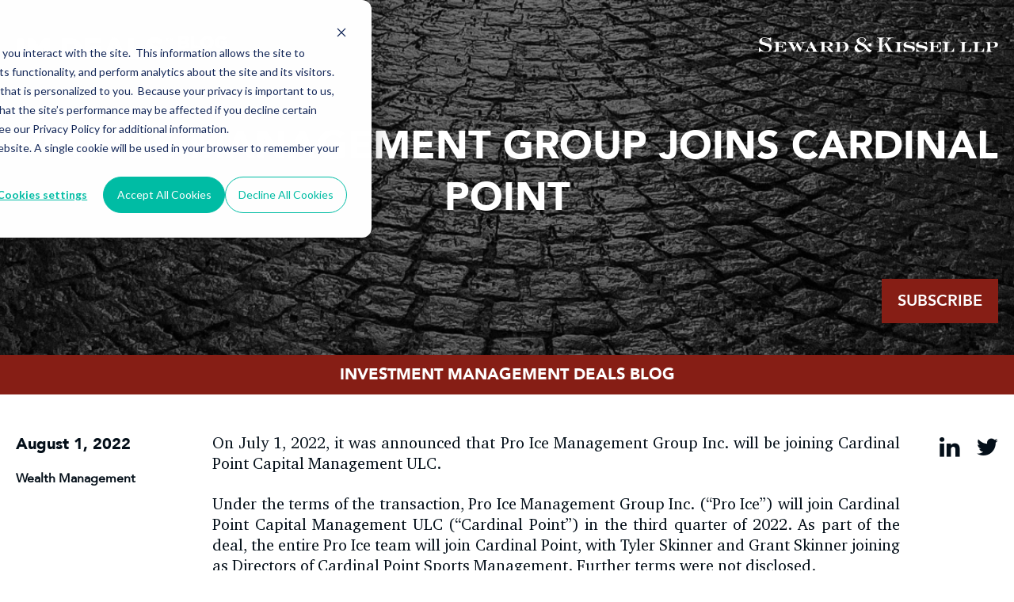

--- FILE ---
content_type: text/html; charset=UTF-8
request_url: https://imdealsblog.sewkis.com/pro-ice-management-group-joins-cardinal-point
body_size: 4162
content:
<!doctype html><!--[if lt IE 7]> <html class="no-js lt-ie9 lt-ie8 lt-ie7" lang="en" > <![endif]--><!--[if IE 7]>    <html class="no-js lt-ie9 lt-ie8" lang="en" >        <![endif]--><!--[if IE 8]>    <html class="no-js lt-ie9" lang="en" >               <![endif]--><!--[if gt IE 8]><!--><html class="no-js" lang="en"><!--<![endif]--><head>
    <meta charset="utf-8">
    <meta http-equiv="X-UA-Compatible" content="IE=edge,chrome=1">
    <meta name="author" content="SEWARD &amp; KISSEL LLP">
    <meta name="description" content="On July 1, 2022, it was announced that Pro Ice Management Group Inc. will be joining Cardinal Point Capital Management ULC.">
    <meta name="generator" content="HubSpot">
    <title>Pro Ice Management Group Joins Cardinal Point</title>
    <link rel="shortcut icon" href="https://imdealsblog.sewkis.com/hubfs/cropped-site_icon-32x32.png">
    
<meta name="viewport" content="width=device-width, initial-scale=1">

    
    <meta property="og:description" content="On July 1, 2022, it was announced that Pro Ice Management Group Inc. will be joining Cardinal Point Capital Management ULC.">
    <meta property="og:title" content="Pro Ice Management Group Joins Cardinal Point">
    <meta name="twitter:description" content="On July 1, 2022, it was announced that Pro Ice Management Group Inc. will be joining Cardinal Point Capital Management ULC.">
    <meta name="twitter:title" content="Pro Ice Management Group Joins Cardinal Point">

    

    
    <style>
a.cta_button{-moz-box-sizing:content-box !important;-webkit-box-sizing:content-box !important;box-sizing:content-box !important;vertical-align:middle}.hs-breadcrumb-menu{list-style-type:none;margin:0px 0px 0px 0px;padding:0px 0px 0px 0px}.hs-breadcrumb-menu-item{float:left;padding:10px 0px 10px 10px}.hs-breadcrumb-menu-divider:before{content:'›';padding-left:10px}.hs-featured-image-link{border:0}.hs-featured-image{float:right;margin:0 0 20px 20px;max-width:50%}@media (max-width: 568px){.hs-featured-image{float:none;margin:0;width:100%;max-width:100%}}.hs-screen-reader-text{clip:rect(1px, 1px, 1px, 1px);height:1px;overflow:hidden;position:absolute !important;width:1px}
</style>

<link rel="stylesheet" href="https://imdealsblog.sewkis.com/hubfs/hub_generated/module_assets/1/68000737139/1741996874604/module_IM_Deal_Blog_List_-_Header_with_Banner_Section.min.css">
<link rel="stylesheet" href="https://imdealsblog.sewkis.com/hubfs/hub_generated/module_assets/1/69812962605/1741996879912/module_IM_Author_Module.min.css">
<link rel="stylesheet" href="https://imdealsblog.sewkis.com/hubfs/hub_generated/module_assets/1/38259103913/1741996853442/module_Footer_Section.min.css">
    

    


<link rel="amphtml" href="https://imdealsblog.sewkis.com/pro-ice-management-group-joins-cardinal-point?hs_amp=true">

<meta property="og:url" content="https://imdealsblog.sewkis.com/pro-ice-management-group-joins-cardinal-point">
<meta name="twitter:card" content="summary">

<link rel="canonical" href="https://imdealsblog.sewkis.com/pro-ice-management-group-joins-cardinal-point">

<meta property="og:type" content="article">
<link rel="alternate" type="application/rss+xml" href="https://imdealsblog.sewkis.com/rss.xml">
<meta name="twitter:domain" content="imdealsblog.sewkis.com">
<script src="//platform.linkedin.com/in.js" type="text/javascript">
    lang: en_US
</script>

<meta http-equiv="content-language" content="en">
<link rel="stylesheet" href="//7052064.fs1.hubspotusercontent-na1.net/hubfs/7052064/hub_generated/template_assets/DEFAULT_ASSET/1767723259071/template_layout.min.css">


<link rel="stylesheet" href="https://imdealsblog.sewkis.com/hubfs/hub_generated/template_assets/1/38362178857/1741951707142/template_font-awesome.min.css">
<link rel="stylesheet" href="https://imdealsblog.sewkis.com/hubfs/hub_generated/template_assets/1/68004670387/1741951722947/template_deals-blog.min.css">


    <script type="text/javascript" src="https://www.bugherd.com/sidebarv2.js?apikey=o9ehvpxdmtlcx2sswinmdg" async="true"></script> 
<link rel="stylesheet" href="https://stackpath.bootstrapcdn.com/font-awesome/4.7.0/css/font-awesome.min.css">
    

</head>
<body class="   hs-content-id-80783008809 hs-blog-post hs-blog-id-67995098672" style="">
    <div class="header-container-wrapper">
    <div class="header-container container-fluid">


    </div><!--end header -->
</div><!--end header wrapper -->

<div class="body-container-wrapper">
    <div class="body-container container-fluid">

<div class="row-fluid-wrapper row-depth-1 row-number-1 ">
<div class="row-fluid ">
<div class="span12 widget-span widget-type-custom_widget " style="" data-widget-type="custom_widget" data-x="0" data-w="12">
<div id="hs_cos_wrapper_module_1646734956639247" class="hs_cos_wrapper hs_cos_wrapper_widget hs_cos_wrapper_type_module" style="" data-hs-cos-general-type="widget" data-hs-cos-type="module">
<div class="im-blog-banner in-topic" style="background-image:url('https://imdealsblog.sewkis.com/hubfs/IM%20Deals%20Blog/Post%20banner.png">
  <div class="container">
    <div class="post-wrap dis-flex">
      <div class="heading">
        
        
        <a href="https://imdealsblog.sewkis.com">
          
          
          
          
          
          
          <img src="https://imdealsblog.sewkis.com/hubfs/IM%20Deals%20Blog/IM%20Deals%20Updated%20Logo.png" alt="IM Deals  Logo" style="max-width: 100%; height: auto;">
          
        </a>

      </div>
      <div class="top-logo">
        
        
        <a href="https://www.sewkis.com/" target="_blank" rel="noopener">
          
          
          
          
          
          
          <img src="https://imdealsblog.sewkis.com/hubfs/IM%20Deals%20Blog/Path%2027.png" alt="IM Deal Blog Logo" style="max-width: 100%; height: auto;">
          
        </a>
      </div>
    </div>
    <div class="title tc">
      <h1>
        Pro Ice Management Group Joins Cardinal Point
      </h1>
    </div>
    
    <div class="sub-cta tr">
      
      
      <a href="https://imdealsblog.sewkis.com/subscribe-page" target="_blank" rel="noopener">
        Subscribe
      </a>
    </div>
    
  </div>
  <div class="last tc">
    <div class="container">
      <p>INVESTMENT MANAGEMENT DEALS BLOG</p> 
    </div>
  </div>
</div>


</div>

</div><!--end widget-span -->
</div><!--end row-->
</div><!--end row-wrapper -->

<div class="row-fluid-wrapper row-depth-1 row-number-2 ">
<div class="row-fluid ">
<div class="span12 widget-span widget-type-custom_widget " style="" data-widget-type="custom_widget" data-x="0" data-w="12">
<div id="hs_cos_wrapper_module_151388194052436" class="hs_cos_wrapper hs_cos_wrapper_widget hs_cos_wrapper_type_module widget-type-blog_content" style="" data-hs-cos-general-type="widget" data-hs-cos-type="module">
    <div class="crg-blog-post font20">
<div class="container">
<div class="top-part">
<div class="dis-flex">
<div class="date-topic">
<div class="date">
August 1, 2022 
</div>
<div class="topic">
<p>
<a href="https://imdealsblog.sewkis.com/topic/wealth-management"> Wealth Management</a>
</p>
</div>
</div>
<div class="blog-post-content">      
<div class="detail-content">
<span id="hs_cos_wrapper_post_body" class="hs_cos_wrapper hs_cos_wrapper_meta_field hs_cos_wrapper_type_rich_text" style="" data-hs-cos-general-type="meta_field" data-hs-cos-type="rich_text"><p style="text-align: justify;">On July 1, 2022, it was announced that Pro Ice Management Group Inc. will be joining Cardinal Point Capital Management ULC.</p>
<!--more-->
<p style="text-align: justify;">Under the terms of the transaction, Pro Ice Management Group Inc. (“Pro Ice”) will join Cardinal Point Capital Management ULC (“Cardinal Point”) in the third quarter of 2022. As part of the deal, the entire Pro Ice team will join Cardinal Point, with Tyler Skinner and Grant Skinner joining as Directors of Cardinal Point Sports Management. Further terms were not disclosed.</p>
<p style="text-align: justify;">Pro Ice, headquartered in Winnipeg, Canada, is a wealth management firm providing business management, tax planning, and family office services primarily to current and former professional hockey players in the United States and Canada. DeVoe &amp; Company advised Pro Ice on the deal.</p>
<p style="text-align: justify;">Cardinal Point, based in Toronto, is an independent wealth management firm providing investment, estate, tax, and cross-border financial planning solutions to individuals in the United States and Canada.</p>
<p style="text-align: justify;">To read the article, please click<span>&nbsp;</span><a href="https://www.accesswire.com/707306/Pro-Ice-Management-Group-Team-to-Join-Focus-Partner-Firm-Cardinal-Point-Enhancing-Cardinal-Points-US--Canadian-Cross-Border-Expertise-Establishing-Its-Presence-in-Professional-Athlete-Market" target="_blank" rel="noopener">here</a><span>.</span></p>
<!-- AddThis Advanced Settings generic via filter on the_content --> <!-- AddThis Share Buttons generic via filter on the_content --></span>
</div>
</div>
<div class="social-share">
<ul class="dis-flex vmiddle">
<li> <a href="http://www.linkedin.com/shareArticle?mini=true&amp;url=https://imdealsblog.sewkis.com/pro-ice-management-group-joins-cardinal-point" target="_blank"><i class="fa fa-linkedin"></i> </a></li>
<li> <a href="https://twitter.com/intent/tweet?original_referer=&amp;url=&amp;source=tweetbutton&amp;text=Check%20out%20this%20blog%20from%20Seward%20and%20Kissel:%20Pro%20Ice%20Management%20Group%20Joins%20Cardinal%20Point%20here%20https://imdealsblog.sewkis.com/pro-ice-management-group-joins-cardinal-point" target="_blank"><i class="fa fa-twitter"></i></a></li>          
</ul>
</div>
</div>
</div>
</div>
</div>
</div>

</div><!--end widget-span -->
</div><!--end row-->
</div><!--end row-wrapper -->

<div class="row-fluid-wrapper row-depth-1 row-number-3 ">
<div class="row-fluid ">
<div class="span12 widget-span widget-type-custom_widget " style="" data-widget-type="custom_widget" data-x="0" data-w="12">
<div id="hs_cos_wrapper_module_166025128931369" class="hs_cos_wrapper hs_cos_wrapper_widget hs_cos_wrapper_type_module widget-type-rich_text" style="" data-hs-cos-general-type="widget" data-hs-cos-type="module"><span id="hs_cos_wrapper_module_166025128931369_" class="hs_cos_wrapper hs_cos_wrapper_widget hs_cos_wrapper_type_rich_text" style="" data-hs-cos-general-type="widget" data-hs-cos-type="rich_text"><p style="font-size: 14px; text-align: center; padding: 20px 100px;"><em>The opinions expressed are those of the author(s) and do not necessarily reflect the views of the firm or its clients, or any of its or their respective affiliates. This article is for general information purposes and is not intended to be and should not be taken as legal advice.</em></p></span></div>

</div><!--end widget-span -->
</div><!--end row-->
</div><!--end row-wrapper -->

<div class="row-fluid-wrapper row-depth-1 row-number-4 ">
<div class="row-fluid ">
<div class="span12 widget-span widget-type-custom_widget " style="" data-widget-type="custom_widget" data-x="0" data-w="12">
<div id="hs_cos_wrapper_module_1648643780683160" class="hs_cos_wrapper hs_cos_wrapper_widget hs_cos_wrapper_type_module" style="" data-hs-cos-general-type="widget" data-hs-cos-type="module"></div>

</div><!--end widget-span -->
</div><!--end row-->
</div><!--end row-wrapper -->

    </div><!--end body -->
</div><!--end body wrapper -->

<div class="footer-container-wrapper">
    <div class="footer-container container-fluid">

<div class="row-fluid-wrapper row-depth-1 row-number-1 ">
<div class="row-fluid ">
<div class="span12 widget-span widget-type-custom_widget " style="" data-widget-type="custom_widget" data-x="0" data-w="12">
<div id="hs_cos_wrapper_module_1606986754888379" class="hs_cos_wrapper hs_cos_wrapper_widget hs_cos_wrapper_type_module" style="" data-hs-cos-general-type="widget" data-hs-cos-type="module"><div id="footer" class="footer">
  <div class="container dis-flex">
    <div class="footer-div">
     <p><strong><a href="https://www.sewkis.com/disclaimers">Attorney Advertising<br></a></strong><br><strong> <a href="https://www.sewkis.com/disclaimers">Disclaimer<br></a></strong><br><strong> <a href="https://www.sewkis.com/disclaimers">Privacy Policy</a></strong></p>
    </div>
    <div class="footer-div">
       <p><a href="https://www.sewkis.com/offices/new-york"><strong>New York Office</strong></a></p>
<p>One Battery Park Plaza<br>New York, NY 10004</p>
<p><span class="address-spacer">Phone</span> (212) 574-1200<br><span class="address-spacer">Fax</span> (212) 480-8421</p>
    </div> 
    <div class="footer-div">
     <p><a href="https://www.sewkis.com/offices/washington-dc"><strong>Washington, D.C. Office</strong></a></p>
<p>901 K Street, NW<br>Washington, DC 20001</p>
<p><span class="address-spacer">Phone</span> (202) 737-8833<br><span class="address-spacer">Fax</span> (212) 480-8421</p>
    </div>
   <div class="footer-div">
    <p><strong>Contact Us</strong></p>
<p>General/Media Inquiries – <a href="mailto:info@sewkis.com">info@sewkis.com</a></p>
<p><strong><a href="//8692053.hs-sites.com/newsletter-subscription-page" rel="noopener">Join Our Mailing List</a></strong></p>
    </div>
  </div>
</div></div>

</div><!--end widget-span -->
</div><!--end row-->
</div><!--end row-wrapper -->

    </div><!--end footer -->
</div><!--end footer wrapper -->

    <script src="/hs/hsstatic/jquery-libs/static-1.4/jquery/jquery-1.11.2.js"></script>
<script>hsjQuery = window['jQuery'];</script>
<!-- HubSpot performance collection script -->
<script defer src="/hs/hsstatic/content-cwv-embed/static-1.1293/embed.js"></script>
<script src="https://imdealsblog.sewkis.com/hubfs/hub_generated/template_assets/1/68744936825/1741951723903/template_deals-common.min.js"></script>
<script>
var hsVars = hsVars || {}; hsVars['language'] = 'en';
</script>

<script src="/hs/hsstatic/cos-i18n/static-1.53/bundles/project.js"></script>
<script src="https://imdealsblog.sewkis.com/hubfs/hub_generated/module_assets/1/38259103913/1741996853442/module_Footer_Section.min.js"></script>

<!-- Start of HubSpot Analytics Code -->
<script type="text/javascript">
var _hsq = _hsq || [];
_hsq.push(["setContentType", "blog-post"]);
_hsq.push(["setCanonicalUrl", "https:\/\/imdealsblog.sewkis.com\/pro-ice-management-group-joins-cardinal-point"]);
_hsq.push(["setPageId", "80783008809"]);
_hsq.push(["setContentMetadata", {
    "contentPageId": 80783008809,
    "legacyPageId": "80783008809",
    "contentFolderId": null,
    "contentGroupId": 67995098672,
    "abTestId": null,
    "languageVariantId": 80783008809,
    "languageCode": "en",
    
    
}]);
</script>

<script type="text/javascript" id="hs-script-loader" async defer src="/hs/scriptloader/8692053.js"></script>
<!-- End of HubSpot Analytics Code -->


<script type="text/javascript">
var hsVars = {
    render_id: "34e17335-5c1f-4075-b5ac-2c61aa877d5d",
    ticks: 1767766676949,
    page_id: 80783008809,
    
    content_group_id: 67995098672,
    portal_id: 8692053,
    app_hs_base_url: "https://app.hubspot.com",
    cp_hs_base_url: "https://cp.hubspot.com",
    language: "en",
    analytics_page_type: "blog-post",
    scp_content_type: "",
    
    analytics_page_id: "80783008809",
    category_id: 3,
    folder_id: 0,
    is_hubspot_user: false
}
</script>


<script defer src="/hs/hsstatic/HubspotToolsMenu/static-1.432/js/index.js"></script>



<div id="fb-root"></div>
  <script>(function(d, s, id) {
  var js, fjs = d.getElementsByTagName(s)[0];
  if (d.getElementById(id)) return;
  js = d.createElement(s); js.id = id;
  js.src = "//connect.facebook.net/en_GB/sdk.js#xfbml=1&version=v3.0";
  fjs.parentNode.insertBefore(js, fjs);
 }(document, 'script', 'facebook-jssdk'));</script> <script>!function(d,s,id){var js,fjs=d.getElementsByTagName(s)[0];if(!d.getElementById(id)){js=d.createElement(s);js.id=id;js.src="https://platform.twitter.com/widgets.js";fjs.parentNode.insertBefore(js,fjs);}}(document,"script","twitter-wjs");</script>
 


    <script src="https://cdnjs.cloudflare.com/ajax/libs/jquery/2.1.3/jquery.min.js"></script>
<script>
$('.print-button').on('click', function() {  
  window.print();  
  return false; // why false?
});

</script>
<style>
 .print-button span {
    font-family: 'Avenir Medium';
    font-weight: 500;
   border:1px solid #081522;
    background: #fff;
    color: #081522;cursor:pointer;
    text-transform: uppercase;
    padding: 15px 32px;
    display: inline-block;
    transition: background .5s ease,color .5s ease;
}
  .print-button {
   padding-top: 20px;
}
   .print-button span:hover {
    background: #081522;
    color: #fff;
}
@media print {
  .crb-list-hero,.print-button,.footer,.crb-related-post-section,.crb-subscribe-section,.post-author-item .common-cta,.crg-blog-post .social-share ul{display:none;}

  }
</style>
    <!-- Generated by the HubSpot Template Builder - template version 1.03 -->

</body></html>